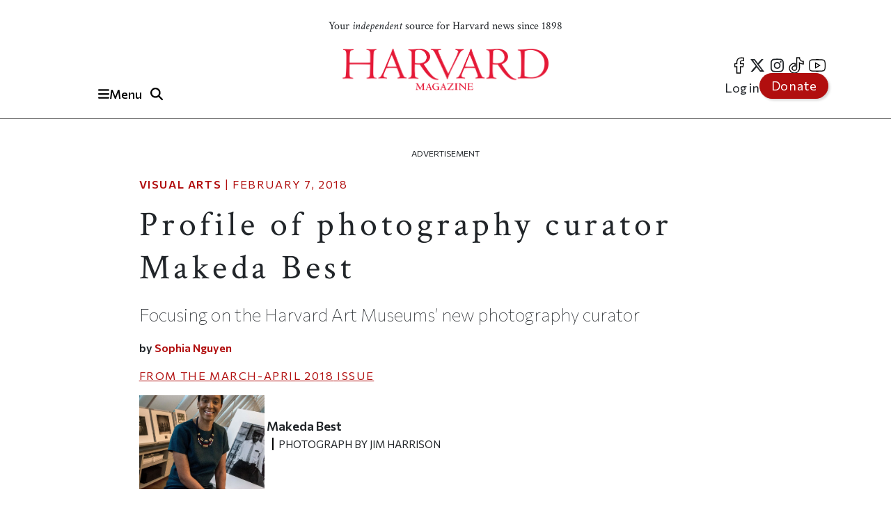

--- FILE ---
content_type: text/html; charset=UTF-8
request_url: https://www.harvardmagazine.com/2018/02/makeda-best
body_size: 17584
content:

<!DOCTYPE html>
<html lang="en" dir="ltr" prefix="og: https://ogp.me/ns#" class="h-100">
	<head>
					<meta name="robots" content="max-image-preview:large">
				<!-- Google tag (gtag.js) -->
		<script async src="https://www.googletagmanager.com/gtag/js?id=G-NRT2D6GKXJ"></script>
		<script>
			window.dataLayer = window.dataLayer || [];
function gtag() {
dataLayer.push(arguments);
}
gtag('js', new Date());
gtag('config', 'G-NRT2D6GKXJ');
		</script>
		<!-- Google Tag Manager -->
		<script>
			(function (w, d, s, l, i) {
w[l] = w[l] || [];
w[l].push({'gtm.start': new Date().getTime(), event: 'gtm.js'});
var f = d.getElementsByTagName(s)[0],
j = d.createElement(s),
dl = l != 'dataLayer' ? '&l=' + l : '';
j.async = true;
j.src = 'https://www.googletagmanager.com/gtm.js?id=' + i + dl;
f.parentNode.insertBefore(j, f);
})(window, document, 'script', 'dataLayer', 'GTM-TB87QF');
		</script>
		<!-- End Google Tag Manager -->
		<meta charset="utf-8" />
<meta name="description" content="Focusing on the Harvard Art Museums’ new photography curator" />
<meta name="geo.position" content="&#039;71.1134; 42.3724" />
<link rel="canonical" href="https://www.harvardmagazine.com/2018/02/makeda-best" />
<meta name="robots" content="index, follow, max-image-preview:standard" />
<link rel="image_src" href="https://www.harvardmagazine.com/sites/default/files/styles/16_9_1920x1080/public/img/article/0218/ma18_page_17_image_0001sm.jpg.webp" />
<meta name="author" content="Sophia Nguyen" />
<meta name="original-source" content="https://www.harvardmagazine.com" />
<meta property="og:site_name" content="Harvard Magazine" />
<meta property="og:type" content="article" />
<meta property="og:url" content="https://www.harvardmagazine.com/2018/02/makeda-best" />
<meta property="og:title" content="Profile of photography curator Makeda Best | Harvard Magazine" />
<meta property="og:description" content="Focusing on the Harvard Art Museums’ new photography curator" />
<meta property="og:image" content="https://www.harvardmagazine.com/sites/default/files/styles/16_9_1920x1080/public/img/article/0218/ma18_page_17_image_0001sm.jpg.webp" />
<meta property="og:image:url" content="https://www.harvardmagazine.com/sites/default/files/styles/16_9_1920x1080/public/img/article/0218/ma18_page_17_image_0001sm.jpg.webp" />
<meta property="og:image:secure_url" content="https://www.harvardmagazine.com/sites/default/files/styles/16_9_1920x1080/public/img/article/0218/ma18_page_17_image_0001sm.jpg.webp" />
<meta property="og:image:width" content="1920" />
<meta property="og:image:height" content="1080" />
<meta property="og:updated_time" content="2018-03-14T11:40:53-0400" />
<meta property="article:section" content="Visual Arts" />
<meta property="article:tag" content="Alumni" />
<meta property="article:tag" content="Alumni Profiles" />
<meta property="article:tag" content="Arts &amp; Culture" />
<meta property="article:tag" content="Museums &amp; Collections" />
<meta property="article:tag" content="Visual Arts" />
<meta property="article:published_time" content="2018-02-07T10:21:52-0500" />
<meta property="article:modified_time" content="2018-03-14T11:40:53-0400" />
<meta name="thumbnail" content="https://www.harvardmagazine.com/sites/default/files/styles/16_9_1920x1080/public/img/article/0218/ma18_page_17_image_0001sm.jpg.webp" />
<meta name="audience" content="all" />
<meta name="msapplication-TileColor" content="#da532c" />
<meta name="theme-color" content="#ffffff" />
<meta name="Generator" content="Drupal 10 (https://www.drupal.org)" />
<meta name="MobileOptimized" content="width" />
<meta name="HandheldFriendly" content="true" />
<meta name="viewport" content="width=device-width, initial-scale=1.0" />
<script type="application/ld+json">{
    "@context": "https://schema.org",
    "@graph": [
        {
            "@type": "Article",
            "@id": "https://www.harvardmagazine.com/2018/02/makeda-best",
            "headline": "Profile of photography curator Makeda Best",
            "name": "Profile of photography curator Makeda Best",
            "about": [
                "Alumni",
                "Alumni Profiles",
                "Arts \u0026 Culture",
                "Museums \u0026 Collections",
                "Visual Arts"
            ],
            "description": "Focusing on the Harvard Art Museums’ new photography curator",
            "image": {
                "@type": "ImageObject",
                "representativeOfPage": "True",
                "url": "https://www.harvardmagazine.com/sites/default/files/styles/16_9_1920x1080/public/img/article/0218/ma18_page_17_image_0001sm.jpg.webp",
                "width": "1920",
                "height": "1080"
            },
            "datePublished": "2018-02-07T10:21:52-0500",
            "dateModified": "2018-03-14T11:40:53-0400",
            "isAccessibleForFree": "True",
            "author": {
                "@type": "Person",
                "name": "Sophia Nguyen",
                "url": "https://www.harvardmagazine.com/writer/sophia-nguyen",
                "logo": {
                    "@type": "ImageObject",
                    "representativeOfPage": "False",
                    "url": "https://www.harvardmagazine.com/themes/custom/harvard_magazine/images/metatag_hmlogo.jpg",
                    "width": "296",
                    "height": "60"
                }
            },
            "publisher": {
                "@type": "NewsMediaOrganization",
                "name": "Harvard Magazine Inc.",
                "url": "https://www.harvardmagazine.com",
                "logo": {
                    "@type": "ImageObject",
                    "representativeOfPage": "True",
                    "url": "https://www.harvardmagazine.com/themes/custom/harvard_magazine/images/metatag_hmlogo.jpg",
                    "width": "296",
                    "height": "60"
                }
            },
            "mainEntityOfPage": "https://www.harvardmagazine.com/2018/02/makeda-best"
        },
        {
            "@type": "Organization",
            "additionalType": "NewsMediaOrganization",
            "@id": "https://www.harvardmagazine.com/#organization",
            "url": "https://www.harvardmagazine.com",
            "description": "Independent journalism on Harvard University and beyond",
            "name": "Harvard Magazine",
            "telephone": "617-495-5746",
            "contactPoint": {
                "@type": "ContactPoint",
                "telephone": "617-495-5746",
                "email": "harvard_magazine@harvard.edu",
                "url": "https://www.harvardmagazine.com"
            },
            "logo": {
                "@type": "ImageObject",
                "representativeOfPage": "True",
                "url": "https://www.harvardmagazine.com/sites/default/files/styles/16_9_1920x1080/public/img/article/0218/ma18_page_17_image_0001sm.jpg.webp",
                "width": "296",
                "height": "60"
            },
            "address": {
                "@type": "PostalAddress",
                "streetAddress": "7 Ware Street",
                "addressLocality": "Cambridge",
                "addressRegion": "MA",
                "postalCode": "02138-4037",
                "addressCountry": "USA"
            }
        },
        {
            "@type": "WebSite",
            "@id": "https://www.harvardmagazine.com/#website",
            "name": "Harvard Magazine"
        }
    ]
}</script>
<link rel="preload" as="image" imagesrcset="https://www.harvardmagazine.com/sites/default/files/styles/mobile_16_9_small/public/img/article/0218/ma18_page_17_image_0001sm.jpg.webp?itok=mPAiQPMz 360w,
https://www.harvardmagazine.com/sites/default/files/styles/homepage_main_featured_720x405/public/img/article/0218/ma18_page_17_image_0001sm.jpg.webp?itok=mY0u_yqe 702w,
https://www.harvardmagazine.com/sites/default/files/styles/article_hero_1010_568/public/img/article/0218/ma18_page_17_image_0001sm.jpg.webp?itok=N0yGyX2P 1010w,
https://www.harvardmagazine.com/sites/default/files/styles/4_3_1740x1300/public/img/article/0218/ma18_page_17_image_0001sm.jpg.webp?itok=lbHGLvY4 1740w" imagesizes="(min-width:1200px) 1010px, (min-width:720px) 870px, (min-width:420px) 702px, 360px" />
<script async="" src="https://cse.google.com/cse.js?cx=a65337d395ee543f1"></script>
<link rel="apple-touch-icon" sizes="180x180" href="/themes/custom/harvard_magazine/images/favicons/apple-touch-icon.png" />
<link rel="icon" type="image/png" sizes="32x32" href="/themes/custom/harvard_magazine/images/favicons/favicon-32x32.png" />
<link rel="icon" type="image/png" sizes="16x16" href="/themes/custom/harvard_magazine/images/favicons/favicon-16x16.png" />
<link rel="manifest" href="/themes/custom/harvard_magazine/images/favicons/site.webmanifest" />
<link rel="mask-icon" href="/themes/custom/harvard_magazine/images/favicons/safari-pinned-tab.svg" color="#b10e0e" />
<link rel="preconnect" href="https://fonts.googleapis.com" />
<link rel="preconnect" href="https://fonts.gstatic.com" crossorigin="anonymous" />
<link rel="dns-prefetch" href="//fonts.googleapis.com" />
<link rel="dns-prefetch" href="//fonts.gstatic.com" />
<link rel="preconnect" href="https://trinitymedia.ai" />
<link rel="preconnect" href="https://vd.trinitymedia.ai" crossorigin="anonymous" />
<link rel="dns-prefetch" href="//trinitymedia.ai" />
<link rel="dns-prefetch" href="//vd.trinitymedia.ai" />

			<title>Profile of photography curator Makeda Best | Harvard Magazine</title>


			<!-- Preconnects (keep just gstatic) -->
			<link
			rel="preconnect" href="https://fonts.gstatic.com" crossorigin>
			<!-- Critical fonts: Commissioner + Crimson -->
			<link rel="preload" as="style" href="https://fonts.googleapis.com/css2?family=Commissioner:wght@100;400;500;600&family=Crimson+Text:ital,wght@0,400;0,700;1,400;1,700&display=swap">
			<link
			rel="stylesheet" href="https://fonts.googleapis.com/css2?family=Commissioner:wght@100;400;500;600&family=Crimson+Text:ital,wght@0,400;0,700;1,400;1,700&display=swap">

			<!-- Non-critical: Playfair -->
			<link rel="stylesheet" href="https://fonts.googleapis.com/css2?family=Playfair+Display:ital,wght@0,400;0,700;1,400;1,700&display=swap" media="print" onload="this.media='all'">
			<noscript>
				<link rel="stylesheet" href="https://fonts.googleapis.com/css2?family=Playfair+Display:ital,wght@0,400;0,700;1,400;1,700&display=swap">
			</noscript>

						
							<meta http-equiv="Content-Security-Policy" content="block-all-mixed-content">
				<meta name="google-adsense-account" content="ca-pub-4419257829827899">
				<script type="text/javascript" async="async" data-noptimize="1" data-cfasync="false" src="//scripts.mediavine.com/tags/harvard-magazine.js"></script>
			
			<script async src="https://cdn.broadstreetads.com/init-2.min.js"></script>
			<script>
				document.addEventListener("DOMContentLoaded", function () {
function loadBroadstreet() {
if (typeof broadstreet !== "undefined") {
broadstreet.loadNetworkJS(5997);
} else {
setTimeout(loadBroadstreet, 50); // Retry every 50ms if broadstreet isn't loaded yet
}
}
loadBroadstreet();
});
			</script>
			<script async src="https://flux.broadstreet.ai/emit/5997.js"></script>
			<script>
				(function (c, s, q, u, a, r, e) {
c.hj = c.hj || function () {
(c.hj.q = c.hj.q || []).push(arguments)
};
c._hjSettings = {
hjid: a
};
r = s.getElementsByTagName('head')[0];
e = s.createElement('script');
e.async = true;
e.src = q + c._hjSettings.hjid + u;
r.appendChild(e);
})(window, document, 'https://static.hj.contentsquare.net/c/csq-', '.js', 5335610);
			</script>
			<link rel="stylesheet" media="all" href="/sites/default/files/css/css_aPBza5cxiCbYHJ9vUOTjka5CMTSpmQl4c2bmzukZds0.css?delta=0&amp;language=en&amp;theme=harvard_magazine&amp;include=[base64]" />
<link rel="stylesheet" media="all" href="/sites/default/files/css/css_im2hyWAOQaHerS3U7kOMgWarYk4G6KIgcFwm0nlemyY.css?delta=1&amp;language=en&amp;theme=harvard_magazine&amp;include=[base64]" />
<link rel="stylesheet" media="print" href="/sites/default/files/css/css_pabK0C41sg_SO_nOXwpGaQCR8ULktAd_lf4S8foSv_E.css?delta=2&amp;language=en&amp;theme=harvard_magazine&amp;include=[base64]" />
<link rel="stylesheet" media="all" href="/sites/default/files/css/css___vFURF9hYCs-xAG6aGkyKdBb61Od1bGhAVP6Yy0fgQ.css?delta=3&amp;language=en&amp;theme=harvard_magazine&amp;include=[base64]" />

				<script src="https://cdnjs.cloudflare.com/ajax/libs/font-awesome/6.5.2/js/fontawesome.js" defer crossorigin="anonymous"></script>
<script src="https://cdnjs.cloudflare.com/ajax/libs/font-awesome/6.5.2/js/brands.js" defer crossorigin="anonymous"></script>
<script src="https://cdnjs.cloudflare.com/ajax/libs/font-awesome/6.5.2/js/solid.js" defer crossorigin="anonymous"></script>
</head>
				<body class="path-node page-node-type-article   d-flex flex-column h-100">
					<!-- Google Tag Manager (noscript) -->
					<noscript>
						<iframe src="https://www.googletagmanager.com/ns.html?id=GTM-TB87QF" height="0" width="0" style="display:none;visibility:hidden"></iframe>
					</noscript>
					<!-- End Google Tag Manager (noscript) -->
										<a href="#main-content" class="visually-hidden focusable skip-link">
						Skip to main content
					</a>
					
					  <div class="dialog-off-canvas-main-canvas d-flex flex-column" data-off-canvas-main-canvas>
    

<header>
		<div id="region-header">

		<div id="block-harvard-magazine-branding" class="block block-system block-system-branding-block">
  
    
  	<div class="navbar-brand d-flex align-items-center">

					<a href="/" title="Home" rel="home" class="site-logo d-block navbar-brand__site-logo">
				<img src="/themes/custom/harvard_magazine/images/hmlogo.png" alt="Home" width="178" height="36"/>
			</a>
		

		
					<div class="site-slogan navbar-brand__site-slogan">Your <em>independent</em> source for Harvard news since 1898</div>
		
	</div>
</div>

		<div class="header-button-group">
			<button
				class="region-navigation-toggler" type="button" aria-expanded="false" aria-controls="navigation-region" aria-label="Menu">
				<!-- The content of this div will be dynamically set by JavaScript -->
				<div class="region-navigation-toggler-content">
					<i class="fas fa-bars"></i>
					<span class="nav-button-text">Menu</span>
				</div>
			</button>

						<button class="header-search-toggler" type="button" aria-expanded="false" aria-controls="block-harvard-magazine-googleprogrammablesearch">
				<i class="fas fa-search" aria-hidden="true"></i>
				<span class="sr-only">Toggle Search</span>
			</button>
		</div>
				<div class="header-menus">
			<nav class="menu--social" role="navigation" aria-label="social-menu">
				
              <ul class="nav navbar-nav">
                    <li aria-label="facebook" class="nav-item">
        <a href="https://www.facebook.com/HarvardMagazine/" title="facebook" aria-label="facebook" class="nav-link"><i class="fab fa-facebook-f" aria-hidden="true"></i></a>
      </li>
                <li aria-label="Twitter" class="nav-item">
        <a href="https://twitter.com/HarvardMagazine" aria-label="Twitter" class="nav-link"><i class="fab fa-brands fa-x-twitter" aria-hidden="true"></i></a>
      </li>
                <li aria-label="Instagram" class="nav-item">
        <a href="https://www.instagram.com/harvardmagazine/" aria-label="Instagram" class="nav-link"><i class="fab fa-instagram" aria-hidden="true"></i></a>
      </li>
                <li aria-label="tiktok" class="nav-item">
        <a href="https://www.tiktok.com/@harvardmagazine" aria-label="tiktok" class="nav-link"><i class="fab fa-tiktok" aria-hidden="true"></i></a>
      </li>
                <li aria-label="Youtube" class="nav-item">
        <a href="https://www.youtube.com/user/harvardmagazine" aria-label="Youtube" class="nav-link"><i class="fab fa-youtube" aria-hidden="true"></i></a>
      </li>
        </ul>
  


			</nav>
			<nav class="menu--account" role="navigation" aria-label="account-menu">
				
              <ul class="nav navbar-nav">
                    <li class="nav-item">
        <a href="/user/login" class="nav-link" data-drupal-link-system-path="user/login">Log in</a>
              </li>
                <li class="nav-item">
        <a href="/donate" class="nav-link">Donate</a>
              </li>
        </ul>
  


			</nav>
		</div>
				<div class="mobile-donate-container">
			<a href="/donate" class="btn btn-primary donate-button" aria-label="Donate to support us" role="button">
				Donate</a>
		</div>
	</div>


		<div id="region-navigation">
		<nav role="navigation" aria-labelledby="-menu" class="block block-menu navigation menu--account">
      
  <h5 id="-menu"></h5>
  

        
              <ul class="nav navbar-nav">
                    <li class="nav-item">
        <a href="/user/login" class="nav-link" data-drupal-link-system-path="user/login">Log in</a>
              </li>
                <li class="nav-item">
        <a href="/donate" class="nav-link">Donate</a>
              </li>
        </ul>
  


  </nav>


								

<div id="block-harvard-magazine-googleprogrammablesearch" class="block block-google-cse" hidden>
	
		
			<div class="gcse-searchbox-only" data-resultsurl="/search/results" data-queryparametername="keys"></div>
	</div>
<nav role="navigation" aria-labelledby="block-harvard-magazine-mainnavigation-menu" id="block-harvard-magazine-mainnavigation" class="block block-menu navigation menu--main">
            
  <h5 class="visually-hidden" id="block-harvard-magazine-mainnavigation-menu">Main navigation</h5>
  

        
							<ul data-block="navigation" class="menu">
																	<li class="menu-item">
						
																																		<a href="/topic/harvard-crosshairs" >
								Harvard in the Crosshairs
							</a>
						
						
						
											</li>
														<li class="menu-item">
						
																																		<a href="/games" >
								Games (play!)
							</a>
						
						
						
											</li>
														<li class="menu-item">
						
													<span class="accordion-header">The Magazine</span>
						
													<ul class="menu accordion-content">
								<li class="menu-item">
									<a href="https://www.harvardmagazine.com/node/88569">
										Current Issue
									</a>
								</li>
								<li class="menu-item">
									<a href="https://www.harvardmagazine.com/past-issues">
										Past Issues
									</a>
								</li>
							</ul>
						
						
											</li>
														<li class="menu-item menu-item--expanded">
						
													<span class="accordion-header">Classifieds</span>
						
						
						
																					<ul class="menu accordion-content">
																		<li class="menu-item">
						
																																		<a href="/classifieds/vacation-rentals" >
								Vacation Rentals &amp; Travel
							</a>
						
						
						
											</li>
														<li class="menu-item">
						
																																		<a href="/classifieds/real-estate" >
								Real Estate
							</a>
						
						
						
											</li>
														<li class="menu-item">
						
																																		<a href="/classifieds/personals" >
								Personals
							</a>
						
						
						
											</li>
														<li class="menu-item">
						
																																		<a href="/classifieds/products-and-services" >
								Products &amp; Services
							</a>
						
						
						
											</li>
														<li class="menu-item">
						
																																		<a href="/classifieds/harvard-authors" >
								Harvard Authors’ Bookshelf
							</a>
						
						
						
											</li>
														<li class="menu-item">
						
																																		<a href="/classifieds/education-enrichment-resource" >
								Education &amp; Enrichment Resource
							</a>
						
						
						
											</li>
							</ul>
			
											</li>
														<li class="menu-item">
						
													<span class="accordion-header">Class Notes &amp; Obituaries</span>
						
						
													<ul class="menu accordion-content">
								<li class="menu-item">
									<a href="https://www.harvardmagazine.com/classnotes/browse/issue/88569">
										Browse Class Notes
									</a>
								</li>
								<li class="menu-item">
									<a href="https://www.harvardmagazine.com/obituaries/browse/issue/88569">
										Browse Obituaries
									</a>
								</li>
							</ul>
						
											</li>
														<li class="menu-item">
						
																																		<a href="/topic/podcast" >
								Podcast
							</a>
						
						
						
											</li>
														<li class="menu-item menu-item--expanded">
						
													<span class="accordion-header">Series</span>
						
						
						
																					<ul class="menu accordion-content">
																		<li class="menu-item">
						
																																		<a href="/topic/commencement" >
								Commencement
							</a>
						
						
						
											</li>
														<li class="menu-item">
						
																																		<a href="/topic/five-questions" >
								Five Questions
							</a>
						
						
						
											</li>
														<li class="menu-item">
						
																																		<a href="/harvard-headlines" >
								Harvard in the Headlines
							</a>
						
						
						
											</li>
														<li class="menu-item">
						
																																		<a href="/section/harvard-squared" >
								New England Guide
							</a>
						
						
						
											</li>
							</ul>
			
											</li>
														<li class="menu-item menu-item--expanded">
						
													<span class="accordion-header">Topics</span>
						
						
						
																					<ul class="menu accordion-content">
																		<li class="menu-item">
						
																																		<a href="/topic/arts-culture" >
								Arts &amp; Culture
							</a>
						
						
						
											</li>
														<li class="menu-item">
						
																																		<a href="/topic/athletics" >
								Athletics
							</a>
						
						
						
											</li>
														<li class="menu-item">
						
																																		<a href="/topic/commentary" >
								Commentary
							</a>
						
						
						
											</li>
														<li class="menu-item">
						
																																		<a href="/topic/faculty" >
								Faculty
							</a>
						
						
						
											</li>
														<li class="menu-item">
						
																																		<a href="/topic/health-medicine" >
								Health &amp; Medicine
							</a>
						
						
						
											</li>
														<li class="menu-item">
						
																																		<a href="/topic/humanities" >
								Humanities
							</a>
						
						
						
											</li>
														<li class="menu-item">
						
																																		<a href="/topic/international-affairs" >
								International Affairs
							</a>
						
						
						
											</li>
														<li class="menu-item">
						
																																		<a href="/topic/science" >
								Science
							</a>
						
						
						
											</li>
														<li class="menu-item">
						
																																		<a href="/topic/social-sciences" >
								Social Sciences
							</a>
						
						
						
											</li>
														<li class="menu-item">
						
																																		<a href="/topic/students" >
								Students
							</a>
						
						
						
											</li>
														<li class="menu-item">
						
																																		<a href="/topic/technology" >
								Technology
							</a>
						
						
						
											</li>
														<li class="menu-item">
						
																																		<a href="/topic/university-news" >
								University News
							</a>
						
						
						
											</li>
							</ul>
			
											</li>
														<li class="menu-item">
						
																																		<a href="/topic/video" >
								Videos
							</a>
						
						
						
											</li>
														<li class="menu-item">
						
																																		<a href="/donate"  class="donate-button" aria-label="Donate to Harvard Magazine" >
								Donate
							</a>
						
						
						
											</li>
														<li class="menu-item menu-item--expanded">
						
													<span class="accordion-header">Advertise</span>
						
						
						
																					<ul class="menu accordion-content">
																		<li class="menu-item">
						
																																		<a href="/advertise" >
								 How to Advertise
							</a>
						
						
						
											</li>
														<li class="menu-item">
						
																																		<a href="/classifieds/pricing-sizes" >
								Classifieds Ad Prices &amp; Information
							</a>
						
						
						
											</li>
							</ul>
			
											</li>
							</ul>
			


  </nav>

			<div class="navigation-footer site-slogan"> <p class="site-slogan">Follow
				<em>
					Harvard Magazine:
				</em>
			</p>

			<nav class="menu--social" role="navigation" aria-label="social-menu">
				
              <ul class="nav navbar-nav">
                    <li aria-label="facebook" class="nav-item">
        <a href="https://www.facebook.com/HarvardMagazine/" title="facebook" aria-label="facebook" class="nav-link"><i class="fab fa-facebook-f" aria-hidden="true"></i></a>
      </li>
                <li aria-label="Twitter" class="nav-item">
        <a href="https://twitter.com/HarvardMagazine" aria-label="Twitter" class="nav-link"><i class="fab fa-brands fa-x-twitter" aria-hidden="true"></i></a>
      </li>
                <li aria-label="Instagram" class="nav-item">
        <a href="https://www.instagram.com/harvardmagazine/" aria-label="Instagram" class="nav-link"><i class="fab fa-instagram" aria-hidden="true"></i></a>
      </li>
                <li aria-label="tiktok" class="nav-item">
        <a href="https://www.tiktok.com/@harvardmagazine" aria-label="tiktok" class="nav-link"><i class="fab fa-tiktok" aria-hidden="true"></i></a>
      </li>
                <li aria-label="Youtube" class="nav-item">
        <a href="https://www.youtube.com/user/harvardmagazine" aria-label="Youtube" class="nav-link"><i class="fab fa-youtube" aria-hidden="true"></i></a>
      </li>
        </ul>
  


			</nav>
			<p class="site-slogan">Your <em>independent</em> source for Harvard news since 1898</p>
		</div>
	</div>

	<aside><broadstreet-zone zone-id="70592"></broadstreet-zone></aside>
</header>

<main role="main">
		<a id="main-content" tabindex="-1"></a>
	
	
	
			<div class="container ">
	<aside>
		<p class="ad-label">
			Advertisement
		</p>
		<broadstreet-zone zone-id="70377">
		</broadstreet-zone>
	</aside>
	<aside>
		<p class="ad-label">
			Advertisement
		</p>
		<broadstreet-zone zone-id="70378">
		</broadstreet-zone>
	</aside>
					  <div class="region region-content-top">
    <div data-drupal-messages-fallback class="hidden"></div>

  </div>

				<div class="row g-0">
											<div class="order-1 order-lg-2 col-12">
									  <div class="region region-content">
    <div id="block-harvard-magazine-content" class="block block-system block-system-main-block">
  
    
      

<article class="node node--type-article node--view-mode-full">
  
    

  
  <div class="node__content">
      <div class="layout layout--onecol">
    <div  class="layout__region layout__region--content">
      <div class="article_full_header_section block block-ctools block-entity-viewnode">
  
    
      


  </div>
<div class="article_header_section block block-ctools block-entity-viewnode">
  
    
      


	<p class="article-metadata">
		<span class="article-metadata__tag">
			<strong>
									
            <a href="/topic/visual-arts" hreflang="en">Visual Arts</a>
      
				
			</strong>
		</span>
		<span>
							|
						<time datetime="2018-02-07T10:21:52-05:00">
				February 7, 2018
			</time>
		</span>
	</p>
	<h1>
            <div class="clearfix text-formatted field field--name-field-seo-title field--type-text field--label-hidden field__item"><p>Profile of photography curator Makeda Best</p>
</div>
      </h1>
	<h2 class="article_header_section__description">
		
            Focusing on the Harvard Art Museums’ new photography curator

      
	</h2>

	<div class="article_header_section__byline">
			by
					
  
            <a href="/writer/sophia-nguyen" hreflang="en">Sophia Nguyen</a>
      

	
	</div>
			<p class="article-metadata article-issue-date">
			<span>From The
				
            <a href="/2018/03" hreflang="und">March-April 2018</a>
      
				Issue</span>
		</p>
	
			
            <div class="field field--name-field-d7-image field--type-image field--label-hidden field__item">
    <picture>
                  <source srcset="/sites/default/files/styles/mobile_16_9_small/public/img/article/0218/ma18_page_17_image_0001sm.jpg.webp?itok=mPAiQPMz 1x, /sites/default/files/styles/mobile_16_9_small/public/img/article/0218/ma18_page_17_image_0001sm.jpg.webp?itok=mPAiQPMz 2x" media="(max-width: 420px)" type="image/webp" width="360" height="203"/>
              <source srcset="/sites/default/files/styles/homepage_main_featured_720x405/public/img/article/0218/ma18_page_17_image_0001sm.jpg.webp?itok=mY0u_yqe 1x, /sites/default/files/styles/homepage_main_featured_720x405/public/img/article/0218/ma18_page_17_image_0001sm.jpg.webp?itok=mY0u_yqe 2x" media="(max-width: 719px)" type="image/webp" width="702" height="405"/>
              <source srcset="/sites/default/files/styles/article_hero_1010_568/public/img/article/0218/ma18_page_17_image_0001sm.jpg.webp?itok=N0yGyX2P 1x, /sites/default/files/styles/16_9_2020x1136/public/img/article/0218/ma18_page_17_image_0001sm.jpg.webp?itok=GphqufVm 2x" media="(max-width: 1199px)" type="image/webp" width="1010" height="568"/>
              <source srcset="/sites/default/files/styles/article_hero_870x650/public/img/article/0218/ma18_page_17_image_0001sm.jpg.webp?itok=rSICpRRQ 1x, /sites/default/files/styles/4_3_1740x1300/public/img/article/0218/ma18_page_17_image_0001sm.jpg.webp?itok=lbHGLvY4 2x" media="(min-width: 1200px)" type="image/webp" width="870" height="653"/>
                  <img loading="eager" width="180" height="101" src="/sites/default/files/styles/16_9_180x101/public/img/article/0218/ma18_page_17_image_0001sm.jpg.jpeg?itok=R6pApeO-" alt="" class="img-fluid" fetchpriority="high" />

  </picture>


  <blockquote class="image-field-caption"><p><span class="caption">Makeda Best<br /></span><span class="credit">Photograph by Jim Harrison</span></p></blockquote>
</div>
      
	
  </div>

    </div>
  </div>
  <div class="layout layout--threecol-section layout--threecol-section--33-34-33">

    
          <div  class="layout__region layout__region--second">
        <div class="article-audio-narrations block block-layout-builder block-inline-blockbasic">
  
    
        <div class="layout layout--onecol">
    <div  class="layout__region layout__region--content">
      <div class="block block-layout-builder block-field-blockblock-contentbasicbody">
  
    
      
            <div class="clearfix text-formatted field field--name-body field--type-text-with-summary field--label-hidden field__item"><script>
  const trinityScript = document.createElement('script');
  trinityScript.src = 'https://trinitymedia.ai/player/trinity/2900016010/?pageURL=' + encodeURIComponent(window.location.href);
  trinityScript.async = true;
  document.currentScript.parentNode.insertBefore(trinityScript, document.currentScript);
</script></div>
      
  </div>

    </div>
  </div>

  </div>
<div class="block block-layout-builder block-field-blocknodearticlebody">
  
    
      
            <div class="clearfix text-formatted field field--name-body field--type-text-with-summary field--label-hidden field__item"><p><span class="firstwords">At</span>&nbsp;13, Makeda Best bought her first photo-book: Brian Lanker’s <em>I Dream a World: Portraits of Black Women Who Changed America</em>. (Her second was an Annie Leibovitz collection; after that, lacking funds, she made her own with magazine cutouts.) At 16, she was given her first camera—a Nikon 6600, then the fastest automatic on the market—and began taking portraits. It was the only genre she knew before college, at Barnard, exposed her to other formats: “I didn’t know what photography could <em>be.</em>” Later, as a student at CalArts, she mostly snapped unpeopled landscapes, especially in San Francisco, its storefronts roiled by the dot.com boom. Best had been raised there by New Yorker parents who’d struck out west in the 1970s. To her mind, “California’s a place where people escape. It’s a place where you go because want to think freely, you want to be expansive. The East Coast is very much grounded in history.” Though she got her M.F.A., Best says, “I have nothing to <em>show</em>” for that time in art school. There’s no framed work, no secret box of prints—just an enduring fascination with the form’s technical aspects, which she brings to her new position as Menschel curator of photography at the Harvard Art Museums. Documentary is a special strength of the collection; Best, Ph.D. ’10, specializes in the photography of war and protest. Centrally, she’s interested in how artists struggle to capture their moment, grappling with new cameras and films. “That’s where my own background as a photographer comes in,” she says. “I can look at something and say, ‘Well, he’s trying to do this, but it’s not quite there.’” She no longer makes images, but her life is still dedicated to understanding that process: “It’s become a practice, now, of writing, of reading.”</p></div>
      
  </div>
<div class="article_print_metadata block block-ctools block-entity-viewnode">
  
    
      

	<p class="article-print-metadata">
		Published in the
		<a href="/2018/03">March-April 2018</a>
		print issue
									under the headline “Makeda Best,”
						in the
			<a href="/section/john-harvards-journal">John Harvard&#039;s Journal</a>
			section.
			</p>

  </div>
<div class="block block-layout-builder block-field-blocknodearticlefield-authors">
  
    
      	<div>
		Read more articles by
									
  
            <a href="/writer/sophia-nguyen" hreflang="en">Sophia Nguyen</a>
      

				<i class="fas fa-arrow-right"></i>
	</div>

  </div>
<div class="block block-layout-builder block-field-blocknodearticlefield-sub-topics">
  
    
      

  <div class="field field--name-field-sub-topics field--type-entity-reference field--label-inline clearfix">
    <div class="field__label">Related topics</div>
          <div class="field__items">
              <div class="field__item btn btn-primary"><a href="/topic/alumni" hreflang="en">Alumni</a></div>
          <div class="field__item btn btn-primary"><a href="/topic/alumni-profiles" hreflang="en">Alumni Profiles</a></div>
          <div class="field__item btn btn-primary"><a href="/topic/arts-culture" hreflang="en">Arts &amp; Culture</a></div>
          <div class="field__item btn btn-primary"><a href="/topic/museums-collections" hreflang="en">Museums &amp; Collections</a></div>
          <div class="field__item btn btn-primary"><a href="/topic/visual-arts" hreflang="en">Visual Arts</a></div>
              </div>
      </div>


  </div>
<div class="article__bottom-ad block block-layout-builder block-inline-blockbasic">
  
    
        <div class="layout layout--onecol">
    <div  class="layout__region layout__region--content">
      <div class="block block-layout-builder block-field-blockblock-contentbasicbody">
  
    
      
            <div class="clearfix text-formatted field field--name-body field--type-text-with-summary field--label-hidden field__item"><broadstreet-zone zone-id="77210"></broadstreet-zone></div>
      
  </div>

    </div>
  </div>

  </div>

      </div>
    
          <div  class="layout__region layout__region--third">
        <div class="article__sidebar-ad block block-block-content block-block-content9976248f-0608-4c2c-86f4-30ba9ae4783b">
  
    
        <div class="layout layout--onecol">
    <div  class="layout__region layout__region--content">
      <div class="block block-layout-builder block-field-blockblock-contentbasicbody">
  
    
      
            <div class="clearfix text-formatted field field--name-body field--type-text-with-summary field--label-hidden field__item"><aside><p class="ad-label">Advertisement</p><broadstreet-zone zone-alias zone-id="70367">
    </broadstreet-zone></aside></div>
      
  </div>

    </div>
  </div>

  </div>
<div class="views-element-container block block-views block-views-blockarticles-block-1">
  
      <h2>You might also like</h2>
    
      <div><div class="view view-articles view-id-articles view-display-id-block_1 js-view-dom-id-ebadb86a25e61dac9136e5df7170199a486e9f407e396d24601fdda677b82abb">
  
    
      
      <div class="view-content">
          <div class="views-row"><div><div><a href="https://www.harvardmagazine.com/arts-culture/harvard-monsters-art-ava-jinying-salzman" aria-label="link to the &#039;The Monsters We Carry&#039; article"><figure class="media media--type-image media--view-mode-article-sidebar-teaser">
			        <picture>
                  <source srcset="/sites/default/files/styles/article_reference_sidebar/public/2025-12/hm_jf26_art_page_22_image_0003.webp?h=8c0b42dc&amp;itok=1M_g8Asr 208w, /sites/default/files/styles/mobile_16_9_small/public/2025-12/hm_jf26_art_page_22_image_0003.webp?h=8c0b42dc&amp;itok=suMGZQkP 360w, /sites/default/files/styles/16_9_480x270/public/2025-12/hm_jf26_art_page_22_image_0003.webp?h=8c0b42dc&amp;itok=D2Rs5L2Z 480w" media="(max-width: 719px)" type="image/webp" sizes="100vw" width="360" height="203" />
              <source srcset="/sites/default/files/styles/article_reference_sidebar/public/2025-12/hm_jf26_art_page_22_image_0003.webp?h=8c0b42dc&amp;itok=1M_g8Asr 1x, /sites/default/files/styles/mobile_16_9_small/public/2025-12/hm_jf26_art_page_22_image_0003.webp?h=8c0b42dc&amp;itok=suMGZQkP 2x" media="(max-width: 1199px)" type="image/webp" width="208" height="132" />
              <source srcset="/sites/default/files/styles/article_reference_sidebar/public/2025-12/hm_jf26_art_page_22_image_0003.webp?h=8c0b42dc&amp;itok=1M_g8Asr 1x, /sites/default/files/styles/mobile_16_9_small/public/2025-12/hm_jf26_art_page_22_image_0003.webp?h=8c0b42dc&amp;itok=suMGZQkP 2x" media="(min-width: 1200px)" type="image/webp" width="208" height="132" />
                  <img loading="lazy" width="180" height="101" src="/sites/default/files/styles/16_9_180x101/public/2025-12/hm_jf26_art_page_22_image_0003.webp.jpeg?h=8c0b42dc&amp;itok=5vuros6K" alt="A stylized illustration of red coral branching from a gray base, resembling a fantastical entity." class="img-fluid" />

  </picture>




					<figcaption>
				
			</figcaption>
		
	</figure>
</a></div></div><div class="views-field views-field-nothing"><span class="field-content"><h3><a href="https://www.harvardmagazine.com/arts-culture/harvard-monsters-art-ava-jinying-salzman">This TikTok Artist Combines Monsters and Mental Heath
</a></h3>
<p class="article-you-might-also-like__description">Ava Jinying Salzman’s artwork helps people process difficult feelings.
</p></span></div></div>
    <div class="views-row"><div><div><a href="https://www.harvardmagazine.com/arts-culture/harvard-nineteenth-century-boxer-fine-arts-library" aria-label="link to the &#039;The Pugilistic Art&#039; article"><figure class="media media--type-image media--view-mode-article-sidebar-teaser">
			        <picture>
                  <source srcset="/sites/default/files/styles/article_reference_sidebar/public/2025-12/hm_jf26_art_page_35_image_0001.webp?h=e3e89428&amp;itok=EUNKawM9 208w, /sites/default/files/styles/mobile_16_9_small/public/2025-12/hm_jf26_art_page_35_image_0001.webp?h=e3e89428&amp;itok=cZZuQIjx 360w, /sites/default/files/styles/16_9_480x270/public/2025-12/hm_jf26_art_page_35_image_0001.webp?h=e3e89428&amp;itok=ZXfuirsY 480w" media="(max-width: 719px)" type="image/webp" sizes="100vw" width="360" height="203" />
              <source srcset="/sites/default/files/styles/article_reference_sidebar/public/2025-12/hm_jf26_art_page_35_image_0001.webp?h=e3e89428&amp;itok=EUNKawM9 1x, /sites/default/files/styles/mobile_16_9_small/public/2025-12/hm_jf26_art_page_35_image_0001.webp?h=e3e89428&amp;itok=cZZuQIjx 2x" media="(max-width: 1199px)" type="image/webp" width="208" height="132" />
              <source srcset="/sites/default/files/styles/article_reference_sidebar/public/2025-12/hm_jf26_art_page_35_image_0001.webp?h=e3e89428&amp;itok=EUNKawM9 1x, /sites/default/files/styles/mobile_16_9_small/public/2025-12/hm_jf26_art_page_35_image_0001.webp?h=e3e89428&amp;itok=cZZuQIjx 2x" media="(min-width: 1200px)" type="image/webp" width="208" height="132" />
                  <img loading="lazy" width="180" height="101" src="/sites/default/files/styles/16_9_180x101/public/2025-12/hm_jf26_art_page_35_image_0001.webp.jpeg?h=e3e89428&amp;itok=5z2dTHAv" alt="Two bare-knuckle boxers fight in a ring, surrounded by onlookers in 19th-century attire." class="img-fluid" />

  </picture>




					<figcaption>
				
			</figcaption>
		
	</figure>
</a></div></div><div class="views-field views-field-nothing"><span class="field-content"><h3><a href="https://www.harvardmagazine.com/arts-culture/harvard-nineteenth-century-boxer-fine-arts-library">England’s First Sports Megastar
</a></h3>
<p class="article-you-might-also-like__description">A collection of illustrations capture a boxer’s triumphant moment.&nbsp;
</p></span></div></div>
    <div class="views-row"><div><div><a href="https://www.harvardmagazine.com/museums-collections/harvard-rachel-ruysch-floral-still-lifes-boston-mfa" aria-label="link to the &#039;Lush Life&#039; article"><figure class="media media--type-image media--view-mode-article-sidebar-teaser">
			        <picture>
                  <source srcset="/sites/default/files/styles/article_reference_sidebar/public/2025-10/hm_nd25_page_21_image_0001.webp?h=1c39ecae&amp;itok=xiCJRtur 208w, /sites/default/files/styles/mobile_16_9_small/public/2025-10/hm_nd25_page_21_image_0001.webp?h=1c39ecae&amp;itok=7ddIbsCf 360w, /sites/default/files/styles/16_9_480x270/public/2025-10/hm_nd25_page_21_image_0001.webp?h=1c39ecae&amp;itok=vRJhhT3k 480w" media="(max-width: 719px)" type="image/webp" sizes="100vw" width="360" height="203" />
              <source srcset="/sites/default/files/styles/article_reference_sidebar/public/2025-10/hm_nd25_page_21_image_0001.webp?h=1c39ecae&amp;itok=xiCJRtur 1x, /sites/default/files/styles/mobile_16_9_small/public/2025-10/hm_nd25_page_21_image_0001.webp?h=1c39ecae&amp;itok=7ddIbsCf 2x" media="(max-width: 1199px)" type="image/webp" width="208" height="132" />
              <source srcset="/sites/default/files/styles/article_reference_sidebar/public/2025-10/hm_nd25_page_21_image_0001.webp?h=1c39ecae&amp;itok=xiCJRtur 1x, /sites/default/files/styles/mobile_16_9_small/public/2025-10/hm_nd25_page_21_image_0001.webp?h=1c39ecae&amp;itok=7ddIbsCf 2x" media="(min-width: 1200px)" type="image/webp" width="208" height="132" />
                  <img loading="lazy" width="180" height="101" src="/sites/default/files/styles/16_9_180x101/public/2025-10/hm_nd25_page_21_image_0001.webp.jpeg?h=1c39ecae&amp;itok=wAcLZIzO" alt="A vibrant composition of flowers, a bird, and butterflies with a distant manor under a moody sky." class="img-fluid" />

  </picture>




					<figcaption>
				
			</figcaption>
		
	</figure>
</a></div></div><div class="views-field views-field-nothing"><span class="field-content"><h3><a href="https://www.harvardmagazine.com/museums-collections/harvard-rachel-ruysch-floral-still-lifes-boston-mfa">Rachel Ruysch’s Lush (Still) Life
</a></h3>
<p class="article-you-might-also-like__description">Now on display at the Museum of Fine Arts, a Dutch painter’s art proved a treasure trove for scientists.
</p></span></div></div>

    </div>
  
          </div>
</div>

  </div>
<div class="views-element-container block block-views block-views-blockarticles-block-2">
  
      <h2>Most popular</h2>
    
      <div><div class="view view-articles view-id-articles view-display-id-block_2 js-view-dom-id-10193771ed81ab18fafaf1f89ae3bfa497fbb41723215be97ca6cdb3b4b0bad2">
  
    
      
      <div class="view-content">
          <div class="views-row"><div><div><a href="https://www.harvardmagazine.com/social-sciences/is-the-constitution-broken" aria-label="link to the &#039;Is the Constitution Broken? &#039; article"><figure class="media media--type-image media--view-mode-article-sidebar-teaser">
			        <picture>
                  <source srcset="/sites/default/files/styles/article_reference_sidebar/public/2025-09/hm_9.12.25_debate.webp?itok=H9U1Hl13 208w, /sites/default/files/styles/mobile_16_9_small/public/2025-09/hm_9.12.25_debate.webp?itok=6TI9uqaA 360w, /sites/default/files/styles/16_9_480x270/public/2025-09/hm_9.12.25_debate.webp?itok=LDqr0_Rs 480w" media="(max-width: 719px)" type="image/webp" sizes="100vw" width="360" height="203" />
              <source srcset="/sites/default/files/styles/article_reference_sidebar/public/2025-09/hm_9.12.25_debate.webp?itok=H9U1Hl13 1x, /sites/default/files/styles/mobile_16_9_small/public/2025-09/hm_9.12.25_debate.webp?itok=6TI9uqaA 2x" media="(max-width: 1199px)" type="image/webp" width="208" height="132" />
              <source srcset="/sites/default/files/styles/article_reference_sidebar/public/2025-09/hm_9.12.25_debate.webp?itok=H9U1Hl13 1x, /sites/default/files/styles/mobile_16_9_small/public/2025-09/hm_9.12.25_debate.webp?itok=6TI9uqaA 2x" media="(min-width: 1200px)" type="image/webp" width="208" height="132" />
                  <img loading="lazy" width="180" height="101" src="/sites/default/files/styles/16_9_180x101/public/2025-09/hm_9.12.25_debate.webp.jpeg?h=7b17d662&amp;itok=bD099Sdu" alt="A bronze sculpture of intertwined hands in a park, with a discussion panel in the foreground." class="img-fluid" />

  </picture>




					<figcaption>
				
			</figcaption>
		
	</figure>
</a></div></div><div class="views-field views-field-nothing"><span class="field-content"><h3><a href="https://www.harvardmagazine.com/social-sciences/is-the-constitution-broken">Is the Constitution Broken?
</a></h3>
<p class="article-most-popular__description">Harvard legal scholars debate the state of our founding national document.
</p></span></div></div>
    <div class="views-row"><div><div><a href="https://www.harvardmagazine.com/2025/05/harvard-men-gender-gap-education-employment" aria-label="link to the &#039;The New Gender Gaps&#039; article"><figure class="media media--type-image media--view-mode-article-sidebar-teaser">
			        <picture>
                  <source srcset="/sites/default/files/styles/article_reference_sidebar/public/2025-04/hm_mj25_art_page_23_image_0001-2.webp?h=2ed10ca9&amp;itok=7D9UaiuE 208w, /sites/default/files/styles/mobile_16_9_small/public/2025-04/hm_mj25_art_page_23_image_0001-2.webp?h=2ed10ca9&amp;itok=Y9QM9mvR 360w, /sites/default/files/styles/16_9_480x270/public/2025-04/hm_mj25_art_page_23_image_0001-2.webp?h=2ed10ca9&amp;itok=rHJmqlSw 480w" media="(max-width: 719px)" type="image/webp" sizes="100vw" width="360" height="203" />
              <source srcset="/sites/default/files/styles/article_reference_sidebar/public/2025-04/hm_mj25_art_page_23_image_0001-2.webp?h=2ed10ca9&amp;itok=7D9UaiuE 1x, /sites/default/files/styles/mobile_16_9_small/public/2025-04/hm_mj25_art_page_23_image_0001-2.webp?h=2ed10ca9&amp;itok=Y9QM9mvR 2x" media="(max-width: 1199px)" type="image/webp" width="208" height="132" />
              <source srcset="/sites/default/files/styles/article_reference_sidebar/public/2025-04/hm_mj25_art_page_23_image_0001-2.webp?h=2ed10ca9&amp;itok=7D9UaiuE 1x, /sites/default/files/styles/mobile_16_9_small/public/2025-04/hm_mj25_art_page_23_image_0001-2.webp?h=2ed10ca9&amp;itok=Y9QM9mvR 2x" media="(min-width: 1200px)" type="image/webp" width="208" height="132" />
                  <img loading="lazy" width="180" height="101" src="/sites/default/files/styles/16_9_180x101/public/2025-04/hm_mj25_art_page_23_image_0001-2.webp.jpeg?h=2ed10ca9&amp;itok=kajDIPtM" alt="Students writing at desks on wheels, racing ahead of a stationary student at a fixed desk" class="img-fluid" />

  </picture>




					<figcaption>
				
			</figcaption>
		
	</figure>
</a></div></div><div class="views-field views-field-nothing"><span class="field-content"><h3><a href="https://www.harvardmagazine.com/2025/05/harvard-men-gender-gap-education-employment">Why Men Are Falling Behind in Education, Employment, and Health
</a></h3>
<p class="article-most-popular__description">Can new approaches to education address a growing gender gap?
</p></span></div></div>
    <div class="views-row"><div><div><a href="https://www.harvardmagazine.com/2024/08/super-savory-grated-tofu-nisha-vora" aria-label="link to the &#039;I Can’t Believe It’s Not Chicken (Super-Savory Grated Tofu) Recipe&#039; article"><figure class="media media--type-image media--view-mode-article-sidebar-teaser">
			        <picture>
                  <source srcset="/sites/default/files/styles/article_reference_sidebar/public/2024-08/screenshot_2024-08-07_at_12.39.53_pm.png.webp?itok=pRYts_xk 208w, /sites/default/files/styles/mobile_16_9_small/public/2024-08/screenshot_2024-08-07_at_12.39.53_pm.png.webp?itok=WLbdIcfa 360w, /sites/default/files/styles/16_9_480x270/public/2024-08/screenshot_2024-08-07_at_12.39.53_pm.png.webp?itok=U_MrvqLw 480w" media="(max-width: 719px)" type="image/webp" sizes="100vw" width="360" height="203" />
              <source srcset="/sites/default/files/styles/article_reference_sidebar/public/2024-08/screenshot_2024-08-07_at_12.39.53_pm.png.webp?itok=pRYts_xk 1x, /sites/default/files/styles/mobile_16_9_small/public/2024-08/screenshot_2024-08-07_at_12.39.53_pm.png.webp?itok=WLbdIcfa 2x" media="(max-width: 1199px)" type="image/webp" width="208" height="132" />
              <source srcset="/sites/default/files/styles/article_reference_sidebar/public/2024-08/screenshot_2024-08-07_at_12.39.53_pm.png.webp?itok=pRYts_xk 1x, /sites/default/files/styles/mobile_16_9_small/public/2024-08/screenshot_2024-08-07_at_12.39.53_pm.png.webp?itok=WLbdIcfa 2x" media="(min-width: 1200px)" type="image/webp" width="208" height="132" />
                  <img loading="lazy" width="180" height="101" src="/sites/default/files/styles/16_9_180x101/public/2024-08/screenshot_2024-08-07_at_12.39.53_pm.png.jpeg?itok=zwS8jqIy" alt="" class="img-fluid" />

  </picture>




					<figcaption>
				
			</figcaption>
		
	</figure>
</a></div></div><div class="views-field views-field-nothing"><span class="field-content"><h3><a href="https://www.harvardmagazine.com/2024/08/super-savory-grated-tofu-nisha-vora">I Can’t Believe It’s Not Chicken (Super-Savory Grated Tofu) Recipe
</a></h3>
<p class="article-most-popular__description">Nisha Vora's super savory grated tofu recipe
</p></span></div></div>

    </div>
  
          </div>
</div>

  </div>
<div class="block block-block-content block-block-content6e89ef84-bd32-4c24-a458-0b28d15d7c76">
  
    
        <div class="layout layout--onecol">
    <div  class="layout__region layout__region--content">
      <div class="block block-layout-builder block-field-blockblock-contentbasicbody">
  
    
      
            <div class="clearfix text-formatted field field--name-body field--type-text-with-summary field--label-hidden field__item"><aside><p class="text-align-center">Advertisement</p><broadstreet-zone zone-alias zone-id="70376">
    </broadstreet-zone></aside></div>
      
  </div>

    </div>
  </div>

  </div>
<div class="article__bottom-ad-banner block block-block-content block-block-contentbfadf720-697e-4a79-a20d-577bffd22203">
  
    
        <div class="layout layout--onecol">
    <div  class="layout__region layout__region--content">
      <div class="block block-layout-builder block-field-blockblock-contentbasicbody">
  
    
      
            <div class="clearfix text-formatted field field--name-body field--type-text-with-summary field--label-hidden field__item"><a href='https://ad.broadstreetads.com/click/731262' target='_top' title='House - Email'>
<img alt='House - Email' src='https://ad.broadstreetads.com/display/731262' style='border:0px; max-width: 100%;'>
</a></div>
      
  </div>

    </div>
  </div>

  </div>

      </div>
    
  </div>
  <div class="layout layout--onecol">
    <div  class="layout__region layout__region--content">
      <div class="views-element-container block block-views block-views-blockmore-to-explore-block-2">
	
			<div class="more-to-explore-header">
			<h2>Explore More From Current Issue</h2>
					</div>
		
			<div><div class="view view-more-to-explore view-id-more_to_explore view-display-id-block_2 js-view-dom-id-d088082387ab851e9a5e341cd6f8b60f2649da913d97b7c8db59f0fd392d7cd2">
  
    
      
      <div class="view-content">
          <div class="view-homepage-more-to-explore-row"><a href="https://www.harvardmagazine.com/university-news/harvard-financial-challenges-cuts-2026">
			        <picture>
                  <source srcset="/sites/default/files/styles/article_reference_sidebar/public/2025-12/hm_jf26_art_page_01_image_0001.webp?h=ded92264&amp;itok=Zkak0MTE 208w, /sites/default/files/styles/mobile_16_9_small/public/2025-12/hm_jf26_art_page_01_image_0001.webp?h=ded92264&amp;itok=i466b4-8 360w, /sites/default/files/styles/16_9_480x270/public/2025-12/hm_jf26_art_page_01_image_0001.webp?h=ded92264&amp;itok=vNnRXilh 480w" media="(max-width: 719px)" type="image/webp" sizes="100vw" width="360" height="203" />
              <source srcset="/sites/default/files/styles/homepage_main_featured_720x405/public/2025-12/hm_jf26_art_page_01_image_0001.webp?h=ded92264&amp;itok=LfGrsch0 1x" media="(min-width: 720px)" type="image/webp" width="702" height="405" />
                  <img loading="lazy" width="180" height="101" src="/sites/default/files/styles/16_9_180x101/public/2025-12/hm_jf26_art_page_01_image_0001.webp.jpeg?h=ded92264&amp;itok=znBaAROQ" alt="Historic church steeple framed by bare tree branches against a clear sky." class="img-fluid" />

  </picture>




					
				
			
		
	
</a> 
<p class="article-metadata">
<span class="article-metadata__tag"> 
<a href="/topic/university-news" hreflang="en">University News</a> 
</span>
</p>
<h3><a href="https://www.harvardmagazine.com/university-news/harvard-financial-challenges-cuts-2026">Harvard’s Financial Challenges Lead to Difficult Choices
</a></h3>
<p class="view-homepage-more-to-explore__description">The University faces the consequences of the Trump administration—and its own bureaucracy
</p></div>
    <div class="view-homepage-more-to-explore-row"><a href="https://www.harvardmagazine.com/research/harvard-axolotl-limb-regeneration">
			        <picture>
                  <source srcset="/sites/default/files/styles/article_reference_sidebar/public/2025-12/hm_jf26_art_page_10_image_0001.webp?h=20ed9f81&amp;itok=p3pK7Rjg 208w, /sites/default/files/styles/mobile_16_9_small/public/2025-12/hm_jf26_art_page_10_image_0001.webp?h=20ed9f81&amp;itok=TC1G7wcL 360w, /sites/default/files/styles/16_9_480x270/public/2025-12/hm_jf26_art_page_10_image_0001.webp?h=20ed9f81&amp;itok=8FDRr0oy 480w" media="(max-width: 719px)" type="image/webp" sizes="100vw" width="360" height="203" />
              <source srcset="/sites/default/files/styles/homepage_main_featured_720x405/public/2025-12/hm_jf26_art_page_10_image_0001.webp?h=20ed9f81&amp;itok=ye4BWxFc 1x" media="(min-width: 720px)" type="image/webp" width="702" height="405" />
                  <img loading="lazy" width="180" height="101" src="/sites/default/files/styles/16_9_180x101/public/2025-12/hm_jf26_art_page_10_image_0001.webp.jpeg?h=20ed9f81&amp;itok=jHAaBZoq" alt="An axolotl with a pale body and pink frilly gills, looking directly at the viewer." class="img-fluid" />

  </picture>




					
				
			
		
	
</a> 
<p class="article-metadata">
<span class="article-metadata__tag"> 
<a href="/topic/research" hreflang="en">Research</a> 
</span>
</p>
<h3><a href="https://www.harvardmagazine.com/research/harvard-axolotl-limb-regeneration">Regenerative Biology’s Baby Steps
</a></h3>
<p class="view-homepage-more-to-explore__description">What axolotl salamanders could teach us about limb regrowth
</p></div>
    <div class="view-homepage-more-to-explore-row"><a href="https://www.harvardmagazine.com/harvard-history/harvard-radcliffe-coed-dorms-women-men">
			        <picture>
                  <source srcset="/sites/default/files/styles/article_reference_sidebar/public/2025-12/hm_jf26_art_page_05_image_0001.webp?h=1ef17bd7&amp;itok=6Cp4hI4F 208w, /sites/default/files/styles/mobile_16_9_small/public/2025-12/hm_jf26_art_page_05_image_0001.webp?h=1ef17bd7&amp;itok=3RuKVa0K 360w, /sites/default/files/styles/16_9_480x270/public/2025-12/hm_jf26_art_page_05_image_0001.webp?h=1ef17bd7&amp;itok=S8zqvBfU 480w" media="(max-width: 719px)" type="image/webp" sizes="100vw" width="360" height="203" />
              <source srcset="/sites/default/files/styles/homepage_main_featured_720x405/public/2025-12/hm_jf26_art_page_05_image_0001.webp?h=1ef17bd7&amp;itok=-0kdyXEg 1x" media="(min-width: 720px)" type="image/webp" width="702" height="405" />
                  <img loading="lazy" width="180" height="101" src="/sites/default/files/styles/16_9_180x101/public/2025-12/hm_jf26_art_page_05_image_0001.webp.jpeg?h=1ef17bd7&amp;itok=mkMvC-C3" alt="A busy hallway with diverse people carrying items, engaging in conversation and activities." class="img-fluid" />

  </picture>




					
				
			
		
	
</a> 
<p class="article-metadata">
<span class="article-metadata__tag"> 
<a href="/topic/harvard-history" hreflang="en">Harvard History</a> 
</span>
</p>
<h3><a href="https://www.harvardmagazine.com/harvard-history/harvard-radcliffe-coed-dorms-women-men">Yesterday’s News
</a></h3>
<p class="view-homepage-more-to-explore__description">A co-ed experiment that changed dorm life forever
</p></div>

    </div>
  
          </div>
</div>

	</div>

    </div>
  </div>

  </div>
  <div id="mediavine-settings" data-blocklist-interstitial-mobile="1" data-blocklist-interstitial-desktop="1"
  data-blocklist-sidebar-btf="1"
  data-blocklist-adhesion-mobile="1"
  data-blocklist-in-image="1"></div>

</article>

  </div>

  </div>

								</div>
									</div>
	</div>
</main>

<footer>
				<div class="footer__wrapper footer__wrapper-second">
			<div class="container container-wide">
				

<div class="region region-footer">
	<div class="region-footer__nav-group">
		<nav role="navigation" aria-labelledby="block-footer-contact-menu-menu" id="block-footer-contact-menu" class="block block-menu navigation menu--footer">
      
  <h5 id="block-footer-contact-menu-menu">Contact</h5>
  

        

              <ul data-block="footer" class="nav navbar-nav">
    
                          
      <li class="nav-item accordion-header">
        <a href="/about" class="nav-link" data-drupal-link-system-path="node/49418">Contact</a>
      </li>

      <ul class="accordion-content">
                  <li class="nav-item">
            <a href="/about/staff" class="nav-link" data-drupal-link-system-path="node/3515">Staff</a>
          </li>
                  <li class="nav-item">
            <a href="/classnotes/submit" class="nav-link" data-drupal-link-system-path="node/49465">Submit a Class Note</a>
          </li>
                  <li class="nav-item">
            <a href="/obituaries/submit" class="nav-link" data-drupal-link-system-path="node/49466">Submit an Obituary</a>
          </li>
                  <li class="nav-item">
            <a href="/about/letters-to-the-editor" class="nav-link" data-drupal-link-system-path="node/30600">Submit a Letter to the Editor</a>
          </li>
                  <li class="nav-item">
            <a href="/fellowship" class="nav-link" data-drupal-link-system-path="node/84183">Apply for a Fellowship</a>
          </li>
              </ul>

    
    </ul>
  


  </nav>

		<nav role="navigation" aria-labelledby="block-footer-customer-service-menu-menu" id="block-footer-customer-service-menu" class="block block-menu navigation menu--footer-1">
      
  <h5 id="block-footer-customer-service-menu-menu">Customer Service</h5>
  

        

              <ul data-block="footer" class="nav navbar-nav">
    
                          
      <li class="nav-item accordion-header">
        <a href="/customerservice" class="nav-link" data-drupal-link-system-path="node/49419">Customer Service</a>
      </li>

      <ul class="accordion-content">
                  <li class="nav-item">
            <a href="/customerservice#address-change" class="nav-link" data-drupal-link-system-path="node/49419">Address Change</a>
          </li>
                  <li class="nav-item">
            <a href="/customerservice#reprints-permissions" class="nav-link" data-drupal-link-system-path="node/49419">Reprint | Permissions</a>
          </li>
                  <li class="nav-item">
            <a href="/donate/why-we-need-your-support#donor-services-faqs" class="nav-link" data-drupal-link-system-path="node/4188">Donor Services</a>
          </li>
                  <li class="nav-item">
            <a href="/customerservice#subscriptions" class="nav-link" data-drupal-link-system-path="node/49419">Print Magazine Questions</a>
          </li>
              </ul>

    
    </ul>
  


  </nav>

		<nav role="navigation" aria-labelledby="block-footer-about-menu-menu" id="block-footer-about-menu" class="block block-menu navigation menu--footer-2">
      
  <h5 id="block-footer-about-menu-menu">About</h5>
  

        

              <ul data-block="footer" class="nav navbar-nav">
    
                          
      <li class="nav-item accordion-header">
        <a href="/about/history" class="nav-link" data-drupal-link-system-path="node/49415">About</a>
      </li>

      <ul class="accordion-content">
                  <li class="nav-item">
            <a href="/about/directions" class="nav-link" data-drupal-link-system-path="node/30296">Map and Directions</a>
          </li>
                  <li class="nav-item">
            <a href="/about/privacy" class="nav-link" data-drupal-link-system-path="node/28355">Privacy Policy</a>
          </li>
              </ul>

    
    </ul>
  


  </nav>

	</div>
	<div class="region-footer__nav-group">
		<nav role="navigation" aria-labelledby="block-footer-support-harvard-magazine-menu" id="block-footer-support-harvard-magazine" class="block block-menu navigation menu--footer-support-harvard-magazine">
      
  <h5 id="block-footer-support-harvard-magazine-menu">Footer support harvard magazine</h5>
  

        

              <ul data-block="footer" class="nav navbar-nav">
    
                          
      <li class="nav-item accordion-header">
        <a href="/donate" class="nav-link">Support Harvard Magazine</a>
      </li>

      <ul class="accordion-content">
                  <li class="nav-item">
            <a href="/donate/behind-the-scenes" class="nav-link" data-drupal-link-system-path="node/84185">Behind the Scenes</a>
          </li>
                  <li class="nav-item">
            <a href="/donate/how-we-are-funded" class="nav-link" data-drupal-link-system-path="node/84186">How We Are Funded</a>
          </li>
                  <li class="nav-item">
            <a href="/donate/special-gifts" class="nav-link" data-drupal-link-system-path="node/76473">Special Gifts</a>
          </li>
                  <li class="nav-item">
            <a href="/donate/ways-to-give" class="nav-link" data-drupal-link-system-path="node/49422">Ways to Support the Magazine</a>
          </li>
                  <li class="nav-item">
            <a href="/donate/why-we-need-your-support" class="nav-link" data-drupal-link-system-path="node/4188">Why We Need Your Support</a>
          </li>
              </ul>

    
    </ul>
  


  </nav>

		<nav role="navigation" aria-labelledby="block-footer-newsletters-menu-menu" id="block-footer-newsletters-menu" class="block block-menu navigation menu--footer-4">
      
  <h5 id="block-footer-newsletters-menu-menu">Newsletters</h5>
  

        

              <ul data-block="footer" class="nav navbar-nav">
    
                            <li class="nav-item">
          <a href="/newsletters" class="nav-link" data-drupal-link-system-path="node/84733">Newsletters</a>
        </li>
          
    </ul>
  


  </nav>

		<nav role="navigation" aria-labelledby="block-footer-advertise-menu-menu" id="block-footer-advertise-menu" class="block block-menu navigation menu--footer-5">
      
  <h5 id="block-footer-advertise-menu-menu">Advertise</h5>
  

        

              <ul data-block="footer" class="nav navbar-nav">
    
                          
      <li class="nav-item accordion-header">
        <a href="/advertise" class="nav-link" data-drupal-link-system-path="node/3510">Advertise</a>
      </li>

      <ul class="accordion-content">
                  <li class="nav-item">
            <a href="/advertise" class="nav-link" data-drupal-link-system-path="node/3510">Advertise</a>
          </li>
                  <li class="nav-item">
            <a href="/advertising/classifieds" class="nav-link" data-drupal-link-system-path="node/30330">Classifieds</a>
          </li>
                  <li class="nav-item">
            <a href="/advertising/materials" class="nav-link" data-drupal-link-system-path="node/3528">Ad Sizes | Specifications</a>
          </li>
                  <li class="nav-item">
            <a href="/advertising/deadlines" class="nav-link" data-drupal-link-system-path="node/83818">Deadlines</a>
          </li>
              </ul>

    
    </ul>
  


  </nav>

		<nav role="navigation" aria-labelledby="block-footer-video-menu-menu" id="block-footer-video-menu" class="block block-menu navigation menu--footer-video-menu">
      
  <h5 id="block-footer-video-menu-menu">Videos</h5>
  

        
              <ul data-block="footer_bottom" class="nav navbar-nav">
                    <li class="nav-item">
        <a href="/topic/video" class="nav-link" data-drupal-link-system-path="taxonomy/term/1532">Videos</a>
              </li>
        </ul>
  


  </nav>

		<nav role="navigation" aria-labelledby="block-footer-harvard-magazine-app-menu-menu" id="block-footer-harvard-magazine-app-menu" class="block block-menu navigation menu--harvard-magazine-app">
      
  <h5 id="block-footer-harvard-magazine-app-menu-menu">Harvard Magazine App</h5>
  

        

              <ul data-block="footer" class="nav navbar-nav">
    
                            <li class="nav-item">
          <a href="/about/app" class="nav-link" data-drupal-link-system-path="node/86491">Harvard Magazine App</a>
        </li>
          
    </ul>
  


  </nav>

		<nav role="navigation" aria-labelledby="block-footer-faq-menu-menu" id="block-footer-faq-menu" class="block block-menu navigation menu--footer-6">
      
  <h5 id="block-footer-faq-menu-menu">FAQ</h5>
  

        

              <ul data-block="footer" class="nav navbar-nav">
    
                            <li class="nav-item">
          <a href="/about/faq" class="nav-link" data-drupal-link-system-path="node/3507">FAQ</a>
        </li>
          
    </ul>
  


  </nav>

	</div>

	<div class="region-footer__nav-group">
		<div class="views-element-container block block-views block-views-blockfooter-block-1" id="block-views-block-footer-current-issue">
  
      <div class="current-issue-label">Current issue</div>
    
      <div data-block="footer"><div class="view view-footer view-id-footer view-display-id-block_1 js-view-dom-id-3b594fb0c2a5c750905d4bafe7cb7a9460994f87de11db570817e1819fb68ddc">
  
    
      
      <div class="view-content">
          <div class="views-row"><div class="views-field views-field-field-hero-image"><div class="field-content">  <a href="/node/88569" hreflang="en">
<img loading="lazy" src="https://www.harvardmagazine.com//sites/default/files/styles/issue_cover/public/2025-12/jf26_0.jpg.webp?itok=pyPb4lxW" width="409" height="513" alt="Cover of Harvard Magazine featuring turbulent ocean waves and the text &quot;Food for Thought.&quot;" class="img-fluid" />
 
</a>
</div></div></div>

    </div>
  
          </div>
</div>

  </div>

		<nav role="navigation" aria-labelledby="block-footer-social-menu-menu" id="block-footer-social-menu" class="block block-menu navigation menu--social">
            
  <h5 class="visually-hidden" id="block-footer-social-menu-menu">Social</h5>
  

        
              <ul data-block="footer" class="nav navbar-nav">
                    <li aria-label="facebook" class="nav-item">
        <a href="https://www.facebook.com/HarvardMagazine/" title="facebook" aria-label="facebook" class="nav-link"><i class="fab fa-facebook-f" aria-hidden="true"></i></a>
      </li>
                <li aria-label="Twitter" class="nav-item">
        <a href="https://twitter.com/HarvardMagazine" aria-label="Twitter" class="nav-link"><i class="fab fa-brands fa-x-twitter" aria-hidden="true"></i></a>
      </li>
                <li aria-label="Instagram" class="nav-item">
        <a href="https://www.instagram.com/harvardmagazine/" aria-label="Instagram" class="nav-link"><i class="fab fa-instagram" aria-hidden="true"></i></a>
      </li>
                <li aria-label="tiktok" class="nav-item">
        <a href="https://www.tiktok.com/@harvardmagazine" aria-label="tiktok" class="nav-link"><i class="fab fa-tiktok" aria-hidden="true"></i></a>
      </li>
                <li aria-label="Youtube" class="nav-item">
        <a href="https://www.youtube.com/user/harvardmagazine" aria-label="Youtube" class="nav-link"><i class="fab fa-youtube" aria-hidden="true"></i></a>
      </li>
        </ul>
  


  </nav>

	</div>
</div>

				
	<div class="region region-footer-bottom">
		<div class="group-left">
			<a href="/">
				<img src="/themes/custom/harvard_magazine/images/hmlogo_footer.webp" alt="Harvard Magazine's logo" loading="lazy" width="150" height="50">

			</a>
		</div>
		<div class="group-right">
			<small>All Content © 1996-2026
				Harvard Magazine Inc.
				<br>
				All right reserved</small>

		</div>
		<nav role="navigation" aria-labelledby="block-secondaryfooter-menu" id="block-secondaryfooter" class="block block-menu navigation menu--secondary-footer">
            
  <h5 class="visually-hidden" id="block-secondaryfooter-menu">Secondary Footer Nav</h5>
  

        
              <ul data-block="footer_bottom" class="nav navbar-nav">
                    <li class="nav-item">
        <a href="/about/privacy" class="nav-link" data-drupal-link-system-path="node/28355">Privacy Policy</a>
              </li>
                <li class="nav-item">
        <a href="https://accessibility.huit.harvard.edu/digital-accessibility-policy" class="nav-link">Harvard University Digital Accessibility Policy</a>
              </li>
                <li class="nav-item">
        <a href="https://www.harvard.edu/copyright-issue" class="nav-link">Report Copyright Infringement</a>
              </li>
        </ul>
  


  </nav>

	</div>

			</div>
		</div>
	</footer>

  </div>

					
					<script type="application/json" data-drupal-selector="drupal-settings-json">{"path":{"baseUrl":"\/","pathPrefix":"","currentPath":"node\/59066","currentPathIsAdmin":false,"isFront":false,"currentLanguage":"en"},"pluralDelimiter":"\u0003","suppressDeprecationErrors":true,"ajaxPageState":{"libraries":"[base64]","theme":"harvard_magazine","theme_token":null},"ajaxTrustedUrl":[],"button_text":"Scroll to top","button_style":"image","button_animation":"fade","button_animation_speed":200,"scroll_distance":100,"scroll_speed":300,"blazy":{"loadInvisible":false,"offset":100,"saveViewportOffsetDelay":50,"validateDelay":25,"container":"","loader":true,"unblazy":false,"visibleClass":false},"blazyIo":{"disconnect":false,"rootMargin":"0px","threshold":[0,0.25,0.5,0.75,1]},"slick":{"accessibility":true,"adaptiveHeight":false,"autoplay":false,"pauseOnHover":true,"pauseOnDotsHover":false,"pauseOnFocus":true,"autoplaySpeed":3000,"arrows":true,"downArrow":false,"downArrowTarget":"","downArrowOffset":0,"centerMode":false,"centerPadding":"50px","dots":false,"dotsClass":"slick-dots","draggable":true,"fade":false,"focusOnSelect":false,"infinite":true,"initialSlide":0,"lazyLoad":"ondemand","mouseWheel":false,"randomize":false,"rtl":false,"rows":1,"slidesPerRow":1,"slide":"","slidesToShow":1,"slidesToScroll":1,"speed":500,"swipe":true,"swipeToSlide":false,"edgeFriction":0.35,"touchMove":true,"touchThreshold":5,"useCSS":true,"cssEase":"ease","cssEaseBezier":"","cssEaseOverride":"","useTransform":true,"easing":"linear","variableWidth":false,"vertical":false,"verticalSwiping":false,"waitForAnimate":true},"statistics":{"data":{"nid":"59066"},"url":"\/modules\/contrib\/statistics\/statistics.php"},"user":{"uid":0,"permissionsHash":"a97529aa418da9f84fd8a2b63f3d9e9c97a7dbccf1ece74502ac6f322047116c"}}</script>
<script src="/sites/default/files/js/js_ITsQnsieeMu6CFGjbmrBuW78sa3nYz_hR4rABZiRydE.js?scope=footer&amp;delta=0&amp;language=en&amp;theme=harvard_magazine&amp;include=[base64]"></script>
<script src="/themes/custom/harvard_magazine/dist/js/articleHeroSlide.min.js?t8ymdi" defer></script>
<script src="/themes/custom/harvard_magazine/dist/js/articleNewsLetterSignUp.min.js?t8ymdi" defer></script>
<script src="/themes/custom/harvard_magazine/dist/js/articleImgFix.min.js?t8ymdi" defer></script>
<script src="/themes/custom/harvard_magazine/dist/js/articleFirstLetter.min.js?t8ymdi" defer></script>
<script src="/themes/custom/harvard_magazine/dist/js/donateRedirect.min.js?v=10.6.1" defer></script>
<script src="/themes/custom/harvard_magazine/dist/js/headerMenuToggle.min.js?v=10.6.1" defer></script>
<script src="/themes/custom/harvard_magazine/dist/js/accordions.min.js?v=10.6.1" defer></script>
<script src="/themes/custom/harvard_magazine/dist/js/headerSearchToggle.min.js?v=10.6.1" defer></script>
<script src="/themes/custom/harvard_magazine/dist/js/disableFooterAccordion.min.js?v=10.6.1" defer></script>
<script src="/themes/custom/harvard_magazine/dist/js/headerSyncWidths.min.js?v=10.6.1" defer></script>
<script src="/themes/custom/harvard_magazine/dist/js/googleSearchPlaceholder.min.js?t8ymdi" defer></script>
<script src="/themes/custom/harvard_magazine/dist/js/hmag-share.min.js?t8ymdi" defer></script>
<script src="/sites/default/files/js/js_6igBj8EdyKafuaw8M-cokV5LXkAHrgLv_2Xz-BjGJ7A.js?scope=footer&amp;delta=13&amp;language=en&amp;theme=harvard_magazine&amp;include=[base64]"></script>

						<div id="mediavine-settings" data-blocklist-auto-insert-sticky="1" data-blocklist-universal-player-desktop="1" data-blocklist-universal-player-mobile="1"></div>
					</body>
				</html>


--- FILE ---
content_type: text/javascript
request_url: https://www.harvardmagazine.com/themes/custom/harvard_magazine/dist/js/donateRedirect.min.js?v=10.6.1
body_size: -4
content:
((t,a)=>{t.behaviors.donateRedirect={attach(t,e){function o(){let o=window.innerWidth<=768;document.querySelectorAll(".donate-button").forEach(t=>{var e=t.getAttribute("data-original-href")||"/donate";t.setAttribute("href",o?"https://host.nxt.blackbaud.com/donor-form?svcid=renxt&formId=07861844-997e-425b-8cb2-f12a35056871&envid=p-WFCzePKLDk6hXkQgo9BpQg&zone=usa":e)})}a("donate-redirect",".donate-button",t).forEach(t=>{t.setAttribute("data-original-href",t.getAttribute("href"))}),o();let r;window.addEventListener("resize",()=>{clearTimeout(r),r=setTimeout(o,200)})}}})(Drupal,once);
//# sourceMappingURL=donateRedirect.min.js.map
